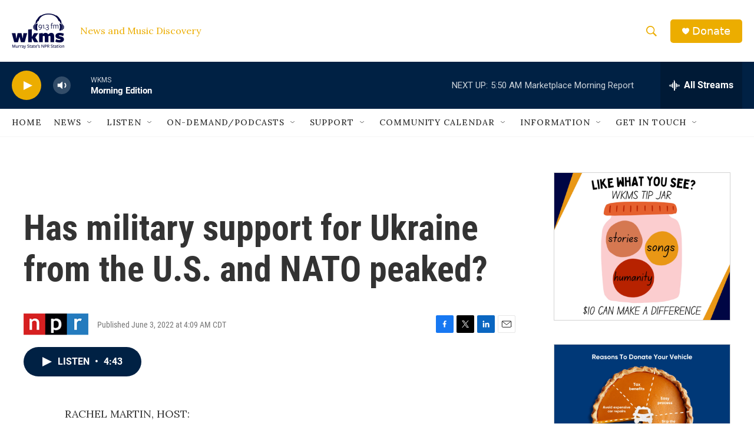

--- FILE ---
content_type: text/html; charset=utf-8
request_url: https://www.google.com/recaptcha/api2/aframe
body_size: 259
content:
<!DOCTYPE HTML><html><head><meta http-equiv="content-type" content="text/html; charset=UTF-8"></head><body><script nonce="k0UTEFybIQZNdXv_nM-0oA">/** Anti-fraud and anti-abuse applications only. See google.com/recaptcha */ try{var clients={'sodar':'https://pagead2.googlesyndication.com/pagead/sodar?'};window.addEventListener("message",function(a){try{if(a.source===window.parent){var b=JSON.parse(a.data);var c=clients[b['id']];if(c){var d=document.createElement('img');d.src=c+b['params']+'&rc='+(localStorage.getItem("rc::a")?sessionStorage.getItem("rc::b"):"");window.document.body.appendChild(d);sessionStorage.setItem("rc::e",parseInt(sessionStorage.getItem("rc::e")||0)+1);localStorage.setItem("rc::h",'1768390215174');}}}catch(b){}});window.parent.postMessage("_grecaptcha_ready", "*");}catch(b){}</script></body></html>